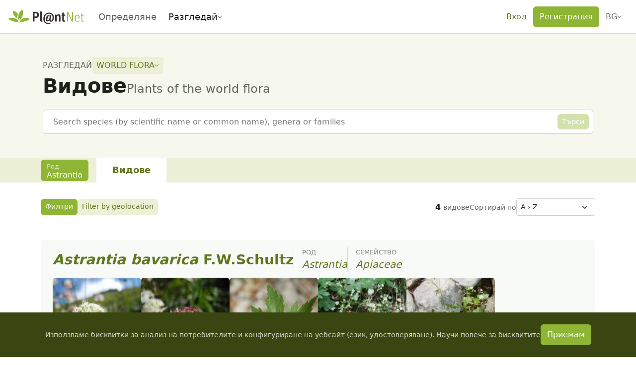

--- FILE ---
content_type: text/css; charset=utf-8
request_url: https://identify.plantnet.org/_nuxt/PnAlert.Dxclon90.css
body_size: 730
content:
.layout-box{background-color:var(--component);border-radius:6px;color:var(--text);padding:var(--box-padding)}.layout-box[data-no-radius=true]{border-radius:0}.layout-box[data-variant=primary]{background-color:var(--brand-component);color:var(--brand-text)}.layout-box[data-variant=light]{background-color:var(--background-subtle)}.layout-box[data-variant=success]{background-color:var(--brand-solid);color:#fff}.layout-box[data-variant=warning]{background-color:var(--warning-solid);color:var(--warning-text)}.layout-box[data-variant=danger]{background-color:var(--danger-solid);color:#fff}.layout-box[data-variant=overlay]{background-color:#000000bf;color:#fff}.pn-alert{font-size:.9rem}.pn-alert .btn-close{position:absolute;top:var(--s-2)}[dir=ltr] .pn-alert .btn-close{right:var(--s-2)}[dir=rtl] .pn-alert .btn-close{left:var(--s-2)}


--- FILE ---
content_type: text/css; charset=utf-8
request_url: https://identify.plantnet.org/_nuxt/PageHeader.CLp0i-T5.css
body_size: 197
content:
.page-header-breadcrumbs{background-color:var(--brand-component);border-radius:6px;color:var(--brand-text-subtle);padding:var(--s-2) var(--s-1);width:-moz-fit-content;width:fit-content}.page-header-breadcrumbs a{text-decoration:underline;text-decoration-color:var(--brand-component-active);text-decoration-thickness:2px;text-underline-offset:.25em}.page-header-breadcrumbs a:hover{text-decoration-color:var(--brand-border)}.page-header-breadcrumbs-arrow{opacity:.5;padding:0 var(--s-2)}.page-header-title{color:var(--text);font-size:2.5rem;font-weight:700;line-height:1.2;margin:0}[data-variant=inverse] .page-header-title{color:#fff}.page-header-title .btn.btn-ghost-primary{--bs-btn-hover-bg:var(--brand-component-hover)}.page-header-subtitle{color:var(--text-subtle);display:block;font-size:1rem;font-weight:500;text-transform:uppercase}[data-variant=inverse] .page-header-subtitle{color:#fff}.page-header-description{color:var(--text-subtle);font-size:1.5rem;font-weight:400}[data-variant=inverse] .page-header-description{color:#fff}


--- FILE ---
content_type: text/javascript; charset=utf-8
request_url: https://identify.plantnet.org/_nuxt/DsETnwsT.js
body_size: 251
content:
import{aP as c,be as _}from"./DsqRl7B5.js";var n,E;function q(){if(E)return n;E=1;var a=c();function s(u,t){return function(r,h){if(r==null)return r;if(!a(r))return u(r,h);for(var b=r.length,e=t?b:-1,f=Object(r);(t?e--:++e<b)&&h(f[e],e,f)!==!1;);return r}}return n=s,n}var i,v;function d(){if(v)return i;v=1;var a=_(),s=q(),u=s(a);return i=u,i}export{d as r};


--- FILE ---
content_type: text/javascript; charset=utf-8
request_url: https://identify.plantnet.org/_nuxt/DQg6g1hs.js
body_size: 14652
content:
import{aq as Mr,A as Te,C as tr,ai as Lr,B as st,au as Rr,ar as He,al as Br,as as kr,L as $r,U as le,aZ as Lt,e as Ot,a_ as jr,a$ as Rt,c as Ir,o as Bt,b as kt,q as $t,d as Hr,F as Vr,k as Ur,t as Nr}from"./DsqRl7B5.js";/*!
  * vue-tippy v6.7.1
  * (c) 2025 
  * @license MIT
  */var N="top",Y="bottom",q="right",F="left",xt="auto",Xe=[N,Y,q,F],Ae="start",Ne="end",Fr="clippingParents",rr="viewport",Ie="popper",Wr="reference",jt=Xe.reduce(function(e,t){return e.concat([t+"-"+Ae,t+"-"+Ne])},[]),nr=[].concat(Xe,[xt]).reduce(function(e,t){return e.concat([t,t+"-"+Ae,t+"-"+Ne])},[]),Xr="beforeRead",Yr="read",qr="afterRead",zr="beforeMain",_r="main",Gr="afterMain",Kr="beforeWrite",Jr="write",Zr="afterWrite",Qr=[Xr,Yr,qr,zr,_r,Gr,Kr,Jr,Zr];function re(e){return e?(e.nodeName||"").toLowerCase():null}function K(e){if(e==null)return window;if(e.toString()!=="[object Window]"){var t=e.ownerDocument;return t&&t.defaultView||window}return e}function Pe(e){var t=K(e).Element;return e instanceof t||e instanceof Element}function X(e){var t=K(e).HTMLElement;return e instanceof t||e instanceof HTMLElement}function ir(e){if(typeof ShadowRoot>"u")return!1;var t=K(e).ShadowRoot;return e instanceof t||e instanceof ShadowRoot}function en(e){var t=e.state;Object.keys(t.elements).forEach(function(r){var n=t.styles[r]||{},i=t.attributes[r]||{},s=t.elements[r];!X(s)||!re(s)||(Object.assign(s.style,n),Object.keys(i).forEach(function(a){var f=i[a];f===!1?s.removeAttribute(a):s.setAttribute(a,f===!0?"":f)}))})}function tn(e){var t=e.state,r={popper:{position:t.options.strategy,left:"0",top:"0",margin:"0"},arrow:{position:"absolute"},reference:{}};return Object.assign(t.elements.popper.style,r.popper),t.styles=r,t.elements.arrow&&Object.assign(t.elements.arrow.style,r.arrow),function(){Object.keys(t.elements).forEach(function(n){var i=t.elements[n],s=t.attributes[n]||{},a=Object.keys(t.styles.hasOwnProperty(n)?t.styles[n]:r[n]),f=a.reduce(function(l,d){return l[d]="",l},{});!X(i)||!re(i)||(Object.assign(i.style,f),Object.keys(s).forEach(function(l){i.removeAttribute(l)}))})}}var or={name:"applyStyles",enabled:!0,phase:"write",fn:en,effect:tn,requires:["computeStyles"]};function te(e){return e.split("-")[0]}var he=Math.max,ut=Math.min,De=Math.round;function Se(e,t){t===void 0&&(t=!1);var r=e.getBoundingClientRect(),n=1,i=1;if(X(e)&&t){var s=e.offsetHeight,a=e.offsetWidth;a>0&&(n=De(r.width)/a||1),s>0&&(i=De(r.height)/s||1)}return{width:r.width/n,height:r.height/i,top:r.top/i,right:r.right/n,bottom:r.bottom/i,left:r.left/n,x:r.left/n,y:r.top/i}}function Ct(e){var t=Se(e),r=e.offsetWidth,n=e.offsetHeight;return Math.abs(t.width-r)<=1&&(r=t.width),Math.abs(t.height-n)<=1&&(n=t.height),{x:e.offsetLeft,y:e.offsetTop,width:r,height:n}}function ar(e,t){var r=t.getRootNode&&t.getRootNode();if(e.contains(t))return!0;if(r&&ir(r)){var n=t;do{if(n&&e.isSameNode(n))return!0;n=n.parentNode||n.host}while(n)}return!1}function ne(e){return K(e).getComputedStyle(e)}function rn(e){return["table","td","th"].indexOf(re(e))>=0}function pe(e){return((Pe(e)?e.ownerDocument:e.document)||window.document).documentElement}function lt(e){return re(e)==="html"?e:e.assignedSlot||e.parentNode||(ir(e)?e.host:null)||pe(e)}function It(e){return!X(e)||ne(e).position==="fixed"?null:e.offsetParent}function nn(e){var t=navigator.userAgent.toLowerCase().indexOf("firefox")!==-1,r=navigator.userAgent.indexOf("Trident")!==-1;if(r&&X(e)){var n=ne(e);if(n.position==="fixed")return null}for(var i=lt(e);X(i)&&["html","body"].indexOf(re(i))<0;){var s=ne(i);if(s.transform!=="none"||s.perspective!=="none"||s.contain==="paint"||["transform","perspective"].indexOf(s.willChange)!==-1||t&&s.willChange==="filter"||t&&s.filter&&s.filter!=="none")return i;i=i.parentNode}return null}function Ye(e){for(var t=K(e),r=It(e);r&&rn(r)&&ne(r).position==="static";)r=It(r);return r&&(re(r)==="html"||re(r)==="body"&&ne(r).position==="static")?t:r||nn(e)||t}function Tt(e){return["top","bottom"].indexOf(e)>=0?"x":"y"}function Ve(e,t,r){return he(e,ut(t,r))}function on(e,t,r){var n=Ve(e,t,r);return n>r?r:n}function sr(){return{top:0,right:0,bottom:0,left:0}}function ur(e){return Object.assign({},sr(),e)}function fr(e,t){return t.reduce(function(r,n){return r[n]=e,r},{})}var an=function(t,r){return t=typeof t=="function"?t(Object.assign({},r.rects,{placement:r.placement})):t,ur(typeof t!="number"?t:fr(t,Xe))};function sn(e){var t,r=e.state,n=e.name,i=e.options,s=r.elements.arrow,a=r.modifiersData.popperOffsets,f=te(r.placement),l=Tt(f),d=[F,q].indexOf(f)>=0,p=d?"height":"width";if(!(!s||!a)){var C=an(i.padding,r),A=Ct(s),b=l==="y"?N:F,v=l==="y"?Y:q,y=r.rects.reference[p]+r.rects.reference[l]-a[l]-r.rects.popper[p],x=a[l]-r.rects.reference[l],w=Ye(s),T=w?l==="y"?w.clientHeight||0:w.clientWidth||0:0,D=y/2-x/2,o=C[b],P=T-A[p]-C[v],m=T/2-A[p]/2+D,c=Ve(o,m,P),g=l;r.modifiersData[n]=(t={},t[g]=c,t.centerOffset=c-m,t)}}function un(e){var t=e.state,r=e.options,n=r.element,i=n===void 0?"[data-popper-arrow]":n;i!=null&&(typeof i=="string"&&(i=t.elements.popper.querySelector(i),!i)||ar(t.elements.popper,i)&&(t.elements.arrow=i))}var fn={name:"arrow",enabled:!0,phase:"main",fn:sn,effect:un,requires:["popperOffsets"],requiresIfExists:["preventOverflow"]};function Me(e){return e.split("-")[1]}var ln={top:"auto",right:"auto",bottom:"auto",left:"auto"};function pn(e){var t=e.x,r=e.y,n=window,i=n.devicePixelRatio||1;return{x:De(t*i)/i||0,y:De(r*i)/i||0}}function Ht(e){var t,r=e.popper,n=e.popperRect,i=e.placement,s=e.variation,a=e.offsets,f=e.position,l=e.gpuAcceleration,d=e.adaptive,p=e.roundOffsets,C=e.isFixed,A=p===!0?pn(a):typeof p=="function"?p(a):a,b=A.x,v=b===void 0?0:b,y=A.y,x=y===void 0?0:y,w=a.hasOwnProperty("x"),T=a.hasOwnProperty("y"),D=F,o=N,P=window;if(d){var m=Ye(r),c="clientHeight",g="clientWidth";if(m===K(r)&&(m=pe(r),ne(m).position!=="static"&&f==="absolute"&&(c="scrollHeight",g="scrollWidth")),m=m,i===N||(i===F||i===q)&&s===Ne){o=Y;var L=C&&P.visualViewport?P.visualViewport.height:m[c];x-=L-n.height,x*=l?1:-1}if(i===F||(i===N||i===Y)&&s===Ne){D=q;var B=C&&P.visualViewport?P.visualViewport.width:m[g];v-=B-n.width,v*=l?1:-1}}var k=Object.assign({position:f},d&&ln);if(l){var R;return Object.assign({},k,(R={},R[o]=T?"0":"",R[D]=w?"0":"",R.transform=(P.devicePixelRatio||1)<=1?"translate("+v+"px, "+x+"px)":"translate3d("+v+"px, "+x+"px, 0)",R))}return Object.assign({},k,(t={},t[o]=T?x+"px":"",t[D]=w?v+"px":"",t.transform="",t))}function cn(e){var t=e.state,r=e.options,n=r.gpuAcceleration,i=n===void 0?!0:n,s=r.adaptive,a=s===void 0?!0:s,f=r.roundOffsets,l=f===void 0?!0:f,d={placement:te(t.placement),variation:Me(t.placement),popper:t.elements.popper,popperRect:t.rects.popper,gpuAcceleration:i,isFixed:t.options.strategy==="fixed"};t.modifiersData.popperOffsets!=null&&(t.styles.popper=Object.assign({},t.styles.popper,Ht(Object.assign({},d,{offsets:t.modifiersData.popperOffsets,position:t.options.strategy,adaptive:a,roundOffsets:l})))),t.modifiersData.arrow!=null&&(t.styles.arrow=Object.assign({},t.styles.arrow,Ht(Object.assign({},d,{offsets:t.modifiersData.arrow,position:"absolute",adaptive:!1,roundOffsets:l})))),t.attributes.popper=Object.assign({},t.attributes.popper,{"data-popper-placement":t.placement})}var dn={name:"computeStyles",enabled:!0,phase:"beforeWrite",fn:cn,data:{}},nt={passive:!0};function vn(e){var t=e.state,r=e.instance,n=e.options,i=n.scroll,s=i===void 0?!0:i,a=n.resize,f=a===void 0?!0:a,l=K(t.elements.popper),d=[].concat(t.scrollParents.reference,t.scrollParents.popper);return s&&d.forEach(function(p){p.addEventListener("scroll",r.update,nt)}),f&&l.addEventListener("resize",r.update,nt),function(){s&&d.forEach(function(p){p.removeEventListener("scroll",r.update,nt)}),f&&l.removeEventListener("resize",r.update,nt)}}var mn={name:"eventListeners",enabled:!0,phase:"write",fn:function(){},effect:vn,data:{}},gn={left:"right",right:"left",bottom:"top",top:"bottom"};function at(e){return e.replace(/left|right|bottom|top/g,function(t){return gn[t]})}var hn={start:"end",end:"start"};function Vt(e){return e.replace(/start|end/g,function(t){return hn[t]})}function Et(e){var t=K(e),r=t.pageXOffset,n=t.pageYOffset;return{scrollLeft:r,scrollTop:n}}function At(e){return Se(pe(e)).left+Et(e).scrollLeft}function yn(e){var t=K(e),r=pe(e),n=t.visualViewport,i=r.clientWidth,s=r.clientHeight,a=0,f=0;return n&&(i=n.width,s=n.height,/^((?!chrome|android).)*safari/i.test(navigator.userAgent)||(a=n.offsetLeft,f=n.offsetTop)),{width:i,height:s,x:a+At(e),y:f}}function bn(e){var t,r=pe(e),n=Et(e),i=(t=e.ownerDocument)==null?void 0:t.body,s=he(r.scrollWidth,r.clientWidth,i?i.scrollWidth:0,i?i.clientWidth:0),a=he(r.scrollHeight,r.clientHeight,i?i.scrollHeight:0,i?i.clientHeight:0),f=-n.scrollLeft+At(e),l=-n.scrollTop;return ne(i||r).direction==="rtl"&&(f+=he(r.clientWidth,i?i.clientWidth:0)-s),{width:s,height:a,x:f,y:l}}function Pt(e){var t=ne(e),r=t.overflow,n=t.overflowX,i=t.overflowY;return/auto|scroll|overlay|hidden/.test(r+i+n)}function lr(e){return["html","body","#document"].indexOf(re(e))>=0?e.ownerDocument.body:X(e)&&Pt(e)?e:lr(lt(e))}function Ue(e,t){var r;t===void 0&&(t=[]);var n=lr(e),i=n===((r=e.ownerDocument)==null?void 0:r.body),s=K(n),a=i?[s].concat(s.visualViewport||[],Pt(n)?n:[]):n,f=t.concat(a);return i?f:f.concat(Ue(lt(a)))}function yt(e){return Object.assign({},e,{left:e.x,top:e.y,right:e.x+e.width,bottom:e.y+e.height})}function wn(e){var t=Se(e);return t.top=t.top+e.clientTop,t.left=t.left+e.clientLeft,t.bottom=t.top+e.clientHeight,t.right=t.left+e.clientWidth,t.width=e.clientWidth,t.height=e.clientHeight,t.x=t.left,t.y=t.top,t}function Ut(e,t){return t===rr?yt(yn(e)):Pe(t)?wn(t):yt(bn(pe(e)))}function On(e){var t=Ue(lt(e)),r=["absolute","fixed"].indexOf(ne(e).position)>=0,n=r&&X(e)?Ye(e):e;return Pe(n)?t.filter(function(i){return Pe(i)&&ar(i,n)&&re(i)!=="body"&&(r?ne(i).position!=="static":!0)}):[]}function xn(e,t,r){var n=t==="clippingParents"?On(e):[].concat(t),i=[].concat(n,[r]),s=i[0],a=i.reduce(function(f,l){var d=Ut(e,l);return f.top=he(d.top,f.top),f.right=ut(d.right,f.right),f.bottom=ut(d.bottom,f.bottom),f.left=he(d.left,f.left),f},Ut(e,s));return a.width=a.right-a.left,a.height=a.bottom-a.top,a.x=a.left,a.y=a.top,a}function pr(e){var t=e.reference,r=e.element,n=e.placement,i=n?te(n):null,s=n?Me(n):null,a=t.x+t.width/2-r.width/2,f=t.y+t.height/2-r.height/2,l;switch(i){case N:l={x:a,y:t.y-r.height};break;case Y:l={x:a,y:t.y+t.height};break;case q:l={x:t.x+t.width,y:f};break;case F:l={x:t.x-r.width,y:f};break;default:l={x:t.x,y:t.y}}var d=i?Tt(i):null;if(d!=null){var p=d==="y"?"height":"width";switch(s){case Ae:l[d]=l[d]-(t[p]/2-r[p]/2);break;case Ne:l[d]=l[d]+(t[p]/2-r[p]/2);break}}return l}function Fe(e,t){t===void 0&&(t={});var r=t,n=r.placement,i=n===void 0?e.placement:n,s=r.boundary,a=s===void 0?Fr:s,f=r.rootBoundary,l=f===void 0?rr:f,d=r.elementContext,p=d===void 0?Ie:d,C=r.altBoundary,A=C===void 0?!1:C,b=r.padding,v=b===void 0?0:b,y=ur(typeof v!="number"?v:fr(v,Xe)),x=p===Ie?Wr:Ie,w=e.rects.popper,T=e.elements[A?x:p],D=xn(Pe(T)?T:T.contextElement||pe(e.elements.popper),a,l),o=Se(e.elements.reference),P=pr({reference:o,element:w,placement:i}),m=yt(Object.assign({},w,P)),c=p===Ie?m:o,g={top:D.top-c.top+y.top,bottom:c.bottom-D.bottom+y.bottom,left:D.left-c.left+y.left,right:c.right-D.right+y.right},L=e.modifiersData.offset;if(p===Ie&&L){var B=L[i];Object.keys(g).forEach(function(k){var R=[q,Y].indexOf(k)>=0?1:-1,$=[N,Y].indexOf(k)>=0?"y":"x";g[k]+=B[$]*R})}return g}function Cn(e,t){t===void 0&&(t={});var r=t,n=r.placement,i=r.boundary,s=r.rootBoundary,a=r.padding,f=r.flipVariations,l=r.allowedAutoPlacements,d=l===void 0?nr:l,p=Me(n),C=p?f?jt:jt.filter(function(v){return Me(v)===p}):Xe,A=C.filter(function(v){return d.indexOf(v)>=0});A.length===0&&(A=C);var b=A.reduce(function(v,y){return v[y]=Fe(e,{placement:y,boundary:i,rootBoundary:s,padding:a})[te(y)],v},{});return Object.keys(b).sort(function(v,y){return b[v]-b[y]})}function Tn(e){if(te(e)===xt)return[];var t=at(e);return[Vt(e),t,Vt(t)]}function En(e){var t=e.state,r=e.options,n=e.name;if(!t.modifiersData[n]._skip){for(var i=r.mainAxis,s=i===void 0?!0:i,a=r.altAxis,f=a===void 0?!0:a,l=r.fallbackPlacements,d=r.padding,p=r.boundary,C=r.rootBoundary,A=r.altBoundary,b=r.flipVariations,v=b===void 0?!0:b,y=r.allowedAutoPlacements,x=t.options.placement,w=te(x),T=w===x,D=l||(T||!v?[at(x)]:Tn(x)),o=[x].concat(D).reduce(function(ie,_){return ie.concat(te(_)===xt?Cn(t,{placement:_,boundary:p,rootBoundary:C,padding:d,flipVariations:v,allowedAutoPlacements:y}):_)},[]),P=t.rects.reference,m=t.rects.popper,c=new Map,g=!0,L=o[0],B=0;B<o.length;B++){var k=o[B],R=te(k),$=Me(k)===Ae,U=[N,Y].indexOf(R)>=0,z=U?"width":"height",I=Fe(t,{placement:k,boundary:p,rootBoundary:C,altBoundary:A,padding:d}),H=U?$?q:F:$?Y:N;P[z]>m[z]&&(H=at(H));var j=at(H),J=[];if(s&&J.push(I[R]<=0),f&&J.push(I[H]<=0,I[j]<=0),J.every(function(ie){return ie})){L=k,g=!1;break}c.set(k,J)}if(g)for(var Z=v?3:1,ce=function(_){var oe=o.find(function(ye){var ae=c.get(ye);if(ae)return ae.slice(0,_).every(function(be){return be})});if(oe)return L=oe,"break"},Q=Z;Q>0;Q--){var de=ce(Q);if(de==="break")break}t.placement!==L&&(t.modifiersData[n]._skip=!0,t.placement=L,t.reset=!0)}}var An={name:"flip",enabled:!0,phase:"main",fn:En,requiresIfExists:["offset"],data:{_skip:!1}};function Nt(e,t,r){return r===void 0&&(r={x:0,y:0}),{top:e.top-t.height-r.y,right:e.right-t.width+r.x,bottom:e.bottom-t.height+r.y,left:e.left-t.width-r.x}}function Ft(e){return[N,q,Y,F].some(function(t){return e[t]>=0})}function Pn(e){var t=e.state,r=e.name,n=t.rects.reference,i=t.rects.popper,s=t.modifiersData.preventOverflow,a=Fe(t,{elementContext:"reference"}),f=Fe(t,{altBoundary:!0}),l=Nt(a,n),d=Nt(f,i,s),p=Ft(l),C=Ft(d);t.modifiersData[r]={referenceClippingOffsets:l,popperEscapeOffsets:d,isReferenceHidden:p,hasPopperEscaped:C},t.attributes.popper=Object.assign({},t.attributes.popper,{"data-popper-reference-hidden":p,"data-popper-escaped":C})}var Dn={name:"hide",enabled:!0,phase:"main",requiresIfExists:["preventOverflow"],fn:Pn};function Sn(e,t,r){var n=te(e),i=[F,N].indexOf(n)>=0?-1:1,s=typeof r=="function"?r(Object.assign({},t,{placement:e})):r,a=s[0],f=s[1];return a=a||0,f=(f||0)*i,[F,q].indexOf(n)>=0?{x:f,y:a}:{x:a,y:f}}function Mn(e){var t=e.state,r=e.options,n=e.name,i=r.offset,s=i===void 0?[0,0]:i,a=nr.reduce(function(p,C){return p[C]=Sn(C,t.rects,s),p},{}),f=a[t.placement],l=f.x,d=f.y;t.modifiersData.popperOffsets!=null&&(t.modifiersData.popperOffsets.x+=l,t.modifiersData.popperOffsets.y+=d),t.modifiersData[n]=a}var Ln={name:"offset",enabled:!0,phase:"main",requires:["popperOffsets"],fn:Mn};function Rn(e){var t=e.state,r=e.name;t.modifiersData[r]=pr({reference:t.rects.reference,element:t.rects.popper,placement:t.placement})}var Bn={name:"popperOffsets",enabled:!0,phase:"read",fn:Rn,data:{}};function kn(e){return e==="x"?"y":"x"}function $n(e){var t=e.state,r=e.options,n=e.name,i=r.mainAxis,s=i===void 0?!0:i,a=r.altAxis,f=a===void 0?!1:a,l=r.boundary,d=r.rootBoundary,p=r.altBoundary,C=r.padding,A=r.tether,b=A===void 0?!0:A,v=r.tetherOffset,y=v===void 0?0:v,x=Fe(t,{boundary:l,rootBoundary:d,padding:C,altBoundary:p}),w=te(t.placement),T=Me(t.placement),D=!T,o=Tt(w),P=kn(o),m=t.modifiersData.popperOffsets,c=t.rects.reference,g=t.rects.popper,L=typeof y=="function"?y(Object.assign({},t.rects,{placement:t.placement})):y,B=typeof L=="number"?{mainAxis:L,altAxis:L}:Object.assign({mainAxis:0,altAxis:0},L),k=t.modifiersData.offset?t.modifiersData.offset[t.placement]:null,R={x:0,y:0};if(m){if(s){var $,U=o==="y"?N:F,z=o==="y"?Y:q,I=o==="y"?"height":"width",H=m[o],j=H+x[U],J=H-x[z],Z=b?-g[I]/2:0,ce=T===Ae?c[I]:g[I],Q=T===Ae?-g[I]:-c[I],de=t.elements.arrow,ie=b&&de?Ct(de):{width:0,height:0},_=t.modifiersData["arrow#persistent"]?t.modifiersData["arrow#persistent"].padding:sr(),oe=_[U],ye=_[z],ae=Ve(0,c[I],ie[I]),be=D?c[I]/2-Z-ae-oe-B.mainAxis:ce-ae-oe-B.mainAxis,ue=D?-c[I]/2+Z+ae+ye+B.mainAxis:Q+ae+ye+B.mainAxis,we=t.elements.arrow&&Ye(t.elements.arrow),qe=we?o==="y"?we.clientTop||0:we.clientLeft||0:0,Re=($=k?.[o])!=null?$:0,ze=H+be-Re-qe,_e=H+ue-Re,Be=Ve(b?ut(j,ze):j,H,b?he(J,_e):J);m[o]=Be,R[o]=Be-H}if(f){var ke,Ge=o==="x"?N:F,Ke=o==="x"?Y:q,se=m[P],fe=P==="y"?"height":"width",$e=se+x[Ge],ve=se-x[Ke],je=[N,F].indexOf(w)!==-1,Je=(ke=k?.[P])!=null?ke:0,Ze=je?$e:se-c[fe]-g[fe]-Je+B.altAxis,Qe=je?se+c[fe]+g[fe]-Je-B.altAxis:ve,et=b&&je?on(Ze,se,Qe):Ve(b?Ze:$e,se,b?Qe:ve);m[P]=et,R[P]=et-se}t.modifiersData[n]=R}}var jn={name:"preventOverflow",enabled:!0,phase:"main",fn:$n,requiresIfExists:["offset"]};function In(e){return{scrollLeft:e.scrollLeft,scrollTop:e.scrollTop}}function Hn(e){return e===K(e)||!X(e)?Et(e):In(e)}function Vn(e){var t=e.getBoundingClientRect(),r=De(t.width)/e.offsetWidth||1,n=De(t.height)/e.offsetHeight||1;return r!==1||n!==1}function Un(e,t,r){r===void 0&&(r=!1);var n=X(t),i=X(t)&&Vn(t),s=pe(t),a=Se(e,i),f={scrollLeft:0,scrollTop:0},l={x:0,y:0};return(n||!n&&!r)&&((re(t)!=="body"||Pt(s))&&(f=Hn(t)),X(t)?(l=Se(t,!0),l.x+=t.clientLeft,l.y+=t.clientTop):s&&(l.x=At(s))),{x:a.left+f.scrollLeft-l.x,y:a.top+f.scrollTop-l.y,width:a.width,height:a.height}}function Nn(e){var t=new Map,r=new Set,n=[];e.forEach(function(s){t.set(s.name,s)});function i(s){r.add(s.name);var a=[].concat(s.requires||[],s.requiresIfExists||[]);a.forEach(function(f){if(!r.has(f)){var l=t.get(f);l&&i(l)}}),n.push(s)}return e.forEach(function(s){r.has(s.name)||i(s)}),n}function Fn(e){var t=Nn(e);return Qr.reduce(function(r,n){return r.concat(t.filter(function(i){return i.phase===n}))},[])}function Wn(e){var t;return function(){return t||(t=new Promise(function(r){Promise.resolve().then(function(){t=void 0,r(e())})})),t}}function Xn(e){var t=e.reduce(function(r,n){var i=r[n.name];return r[n.name]=i?Object.assign({},i,n,{options:Object.assign({},i.options,n.options),data:Object.assign({},i.data,n.data)}):n,r},{});return Object.keys(t).map(function(r){return t[r]})}var Wt={placement:"bottom",modifiers:[],strategy:"absolute"};function Xt(){for(var e=arguments.length,t=new Array(e),r=0;r<e;r++)t[r]=arguments[r];return!t.some(function(n){return!(n&&typeof n.getBoundingClientRect=="function")})}function Yn(e){e===void 0&&(e={});var t=e,r=t.defaultModifiers,n=r===void 0?[]:r,i=t.defaultOptions,s=i===void 0?Wt:i;return function(f,l,d){d===void 0&&(d=s);var p={placement:"bottom",orderedModifiers:[],options:Object.assign({},Wt,s),modifiersData:{},elements:{reference:f,popper:l},attributes:{},styles:{}},C=[],A=!1,b={state:p,setOptions:function(w){var T=typeof w=="function"?w(p.options):w;y(),p.options=Object.assign({},s,p.options,T),p.scrollParents={reference:Pe(f)?Ue(f):f.contextElement?Ue(f.contextElement):[],popper:Ue(l)};var D=Fn(Xn([].concat(n,p.options.modifiers)));return p.orderedModifiers=D.filter(function(o){return o.enabled}),v(),b.update()},forceUpdate:function(){if(!A){var w=p.elements,T=w.reference,D=w.popper;if(Xt(T,D)){p.rects={reference:Un(T,Ye(D),p.options.strategy==="fixed"),popper:Ct(D)},p.reset=!1,p.placement=p.options.placement,p.orderedModifiers.forEach(function(B){return p.modifiersData[B.name]=Object.assign({},B.data)});for(var o=0;o<p.orderedModifiers.length;o++){if(p.reset===!0){p.reset=!1,o=-1;continue}var P=p.orderedModifiers[o],m=P.fn,c=P.options,g=c===void 0?{}:c,L=P.name;typeof m=="function"&&(p=m({state:p,options:g,name:L,instance:b})||p)}}}},update:Wn(function(){return new Promise(function(x){b.forceUpdate(),x(p)})}),destroy:function(){y(),A=!0}};if(!Xt(f,l))return b;b.setOptions(d).then(function(x){!A&&d.onFirstUpdate&&d.onFirstUpdate(x)});function v(){p.orderedModifiers.forEach(function(x){var w=x.name,T=x.options,D=T===void 0?{}:T,o=x.effect;if(typeof o=="function"){var P=o({state:p,name:w,instance:b,options:D}),m=function(){};C.push(P||m)}})}function y(){C.forEach(function(x){return x()}),C=[]}return b}}var qn=[mn,Bn,dn,or,Ln,An,jn,fn,Dn],zn=Yn({defaultModifiers:qn}),_n="tippy-box",cr="tippy-content",dr="tippy-backdrop",vr="tippy-arrow",mr="tippy-svg-arrow",ge={passive:!0,capture:!0},gr=function(){return document.body};function vt(e,t,r){if(Array.isArray(e)){var n=e[t];return n??(Array.isArray(r)?r[t]:r)}return e}function Dt(e,t){var r={}.toString.call(e);return r.indexOf("[object")===0&&r.indexOf(t+"]")>-1}function hr(e,t){return typeof e=="function"?e.apply(void 0,t):e}function Yt(e,t){if(t===0)return e;var r;return function(n){clearTimeout(r),r=setTimeout(function(){e(n)},t)}}function Gn(e){return e.split(/\s+/).filter(Boolean)}function Ce(e){return[].concat(e)}function qt(e,t){e.indexOf(t)===-1&&e.push(t)}function Kn(e){return e.filter(function(t,r){return e.indexOf(t)===r})}function yr(e){return e.split("-")[0]}function Le(e){return[].slice.call(e)}function zt(e){return Object.keys(e).reduce(function(t,r){return e[r]!==void 0&&(t[r]=e[r]),t},{})}function Ee(){return document.createElement("div")}function pt(e){return["Element","Fragment"].some(function(t){return Dt(e,t)})}function Jn(e){return Dt(e,"NodeList")}function St(e){return Dt(e,"MouseEvent")}function Zn(e){return!!(e&&e._tippy&&e._tippy.reference===e)}function Qn(e){return pt(e)?[e]:Jn(e)?Le(e):Array.isArray(e)?e:Le(document.querySelectorAll(e))}function mt(e,t){e.forEach(function(r){r&&(r.style.transitionDuration=t+"ms")})}function We(e,t){e.forEach(function(r){r&&r.setAttribute("data-state",t)})}function br(e){var t,r=Ce(e),n=r[0];return n!=null&&(t=n.ownerDocument)!=null&&t.body?n.ownerDocument:document}function ei(e,t){var r=t.clientX,n=t.clientY;return e.every(function(i){var s=i.popperRect,a=i.popperState,f=i.props,l=f.interactiveBorder,d=yr(a.placement),p=a.modifiersData.offset;if(!p)return!0;var C=d==="bottom"?p.top.y:0,A=d==="top"?p.bottom.y:0,b=d==="right"?p.left.x:0,v=d==="left"?p.right.x:0,y=s.top-n+C>l,x=n-s.bottom-A>l,w=s.left-r+b>l,T=r-s.right-v>l;return y||x||w||T})}function gt(e,t,r){var n=t+"EventListener";["transitionend","webkitTransitionEnd"].forEach(function(i){e[n](i,r)})}function _t(e,t){for(var r=t;r;){var n;if(e.contains(r))return!0;r=r.getRootNode==null||(n=r.getRootNode())==null?void 0:n.host}return!1}var ee={isTouch:!1},Gt=0;function ti(){ee.isTouch||(ee.isTouch=!0,window.performance&&document.addEventListener("mousemove",wr))}function wr(){var e=performance.now();e-Gt<20&&(ee.isTouch=!1,document.removeEventListener("mousemove",wr)),Gt=e}function ri(){var e=document.activeElement;if(Zn(e)){var t=e._tippy;e.blur&&!t.state.isVisible&&e.blur()}}function ni(){document.addEventListener("touchstart",ti,ge),window.addEventListener("blur",ri)}var ii=typeof window<"u"&&typeof document<"u",oi=ii?!!window.msCrypto:!1,ai={animateFill:!1,followCursor:!1,inlinePositioning:!1,sticky:!1},si={allowHTML:!1,animation:"fade",arrow:!0,content:"",inertia:!1,maxWidth:350,role:"tooltip",theme:"",zIndex:9999},G=Object.assign({appendTo:gr,aria:{content:"auto",expanded:"auto"},delay:0,duration:[300,250],getReferenceClientRect:null,hideOnClick:!0,ignoreAttributes:!1,interactive:!1,interactiveBorder:2,interactiveDebounce:0,moveTransition:"",offset:[0,10],onAfterUpdate:function(){},onBeforeUpdate:function(){},onCreate:function(){},onDestroy:function(){},onHidden:function(){},onHide:function(){},onMount:function(){},onShow:function(){},onShown:function(){},onTrigger:function(){},onUntrigger:function(){},onClickOutside:function(){},placement:"top",plugins:[],popperOptions:{},render:null,showOnCreate:!1,touch:!0,trigger:"mouseenter focus",triggerTarget:null},ai,si),ui=Object.keys(G),fi=function(t){var r=Object.keys(t);r.forEach(function(n){G[n]=t[n]})};function Or(e){var t=e.plugins||[],r=t.reduce(function(n,i){var s=i.name,a=i.defaultValue;if(s){var f;n[s]=e[s]!==void 0?e[s]:(f=G[s])!=null?f:a}return n},{});return Object.assign({},e,r)}function li(e,t){var r=t?Object.keys(Or(Object.assign({},G,{plugins:t}))):ui,n=r.reduce(function(i,s){var a=(e.getAttribute("data-tippy-"+s)||"").trim();if(!a)return i;if(s==="content")i[s]=a;else try{i[s]=JSON.parse(a)}catch{i[s]=a}return i},{});return n}function Kt(e,t){var r=Object.assign({},t,{content:hr(t.content,[e])},t.ignoreAttributes?{}:li(e,t.plugins));return r.aria=Object.assign({},G.aria,r.aria),r.aria={expanded:r.aria.expanded==="auto"?t.interactive:r.aria.expanded,content:r.aria.content==="auto"?t.interactive?null:"describedby":r.aria.content},r}var pi=function(){return"innerHTML"};function bt(e,t){e[pi()]=t}function Jt(e){var t=Ee();return e===!0?t.className=vr:(t.className=mr,pt(e)?t.appendChild(e):bt(t,e)),t}function Zt(e,t){pt(t.content)?(bt(e,""),e.appendChild(t.content)):typeof t.content!="function"&&(t.allowHTML?bt(e,t.content):e.textContent=t.content)}function ft(e){var t=e.firstElementChild,r=Le(t.children);return{box:t,content:r.find(function(n){return n.classList.contains(cr)}),arrow:r.find(function(n){return n.classList.contains(vr)||n.classList.contains(mr)}),backdrop:r.find(function(n){return n.classList.contains(dr)})}}function xr(e){var t=Ee(),r=Ee();r.className=_n,r.setAttribute("data-state","hidden"),r.setAttribute("tabindex","-1");var n=Ee();n.className=cr,n.setAttribute("data-state","hidden"),Zt(n,e.props),t.appendChild(r),r.appendChild(n),i(e.props,e.props);function i(s,a){var f=ft(t),l=f.box,d=f.content,p=f.arrow;a.theme?l.setAttribute("data-theme",a.theme):l.removeAttribute("data-theme"),typeof a.animation=="string"?l.setAttribute("data-animation",a.animation):l.removeAttribute("data-animation"),a.inertia?l.setAttribute("data-inertia",""):l.removeAttribute("data-inertia"),l.style.maxWidth=typeof a.maxWidth=="number"?a.maxWidth+"px":a.maxWidth,a.role?l.setAttribute("role",a.role):l.removeAttribute("role"),(s.content!==a.content||s.allowHTML!==a.allowHTML)&&Zt(d,e.props),a.arrow?p?s.arrow!==a.arrow&&(l.removeChild(p),l.appendChild(Jt(a.arrow))):l.appendChild(Jt(a.arrow)):p&&l.removeChild(p)}return{popper:t,onUpdate:i}}xr.$$tippy=!0;var ci=1,it=[],ht=[];function di(e,t){var r=Kt(e,Object.assign({},G,Or(zt(t)))),n,i,s,a=!1,f=!1,l=!1,d=!1,p,C,A,b=[],v=Yt(ze,r.interactiveDebounce),y,x=ci++,w=null,T=Kn(r.plugins),D={isEnabled:!0,isVisible:!1,isDestroyed:!1,isMounted:!1,isShown:!1},o={id:x,reference:e,popper:Ee(),popperInstance:w,props:r,state:D,plugins:T,clearDelayTimeouts:Ze,setProps:Qe,setContent:et,show:Tr,hide:Er,hideWithInteractivity:Ar,enable:je,disable:Je,unmount:Pr,destroy:Dr};if(!r.render)return o;var P=r.render(o),m=P.popper,c=P.onUpdate;m.setAttribute("data-tippy-root",""),m.id="tippy-"+o.id,o.popper=m,e._tippy=o,m._tippy=o;var g=T.map(function(u){return u.fn(o)}),L=e.hasAttribute("aria-expanded");return we(),Z(),H(),j("onCreate",[o]),r.showOnCreate&&$e(),m.addEventListener("mouseenter",function(){o.props.interactive&&o.state.isVisible&&o.clearDelayTimeouts()}),m.addEventListener("mouseleave",function(){o.props.interactive&&o.props.trigger.indexOf("mouseenter")>=0&&U().addEventListener("mousemove",v)}),o;function B(){var u=o.props.touch;return Array.isArray(u)?u:[u,0]}function k(){return B()[0]==="hold"}function R(){var u;return!!((u=o.props.render)!=null&&u.$$tippy)}function $(){return y||e}function U(){var u=$().parentNode;return u?br(u):document}function z(){return ft(m)}function I(u){return o.state.isMounted&&!o.state.isVisible||ee.isTouch||p&&p.type==="focus"?0:vt(o.props.delay,u?0:1,G.delay)}function H(u){u===void 0&&(u=!1),m.style.pointerEvents=o.props.interactive&&!u?"":"none",m.style.zIndex=""+o.props.zIndex}function j(u,h,E){if(E===void 0&&(E=!0),g.forEach(function(S){S[u]&&S[u].apply(S,h)}),E){var M;(M=o.props)[u].apply(M,h)}}function J(){var u=o.props.aria;if(u.content){var h="aria-"+u.content,E=m.id,M=Ce(o.props.triggerTarget||e);M.forEach(function(S){var V=S.getAttribute(h);if(o.state.isVisible)S.setAttribute(h,V?V+" "+E:E);else{var W=V&&V.replace(E,"").trim();W?S.setAttribute(h,W):S.removeAttribute(h)}})}}function Z(){if(!(L||!o.props.aria.expanded)){var u=Ce(o.props.triggerTarget||e);u.forEach(function(h){o.props.interactive?h.setAttribute("aria-expanded",o.state.isVisible&&h===$()?"true":"false"):h.removeAttribute("aria-expanded")})}}function ce(){U().removeEventListener("mousemove",v),it=it.filter(function(u){return u!==v})}function Q(u){if(!(ee.isTouch&&(l||u.type==="mousedown"))){var h=u.composedPath&&u.composedPath()[0]||u.target;if(!(o.props.interactive&&_t(m,h))){if(Ce(o.props.triggerTarget||e).some(function(E){return _t(E,h)})){if(ee.isTouch||o.state.isVisible&&o.props.trigger.indexOf("click")>=0)return}else j("onClickOutside",[o,u]);o.props.hideOnClick===!0&&(o.clearDelayTimeouts(),o.hide(),f=!0,setTimeout(function(){f=!1}),o.state.isMounted||oe())}}}function de(){l=!0}function ie(){l=!1}function _(){var u=U();u.addEventListener("mousedown",Q,!0),u.addEventListener("touchend",Q,ge),u.addEventListener("touchstart",ie,ge),u.addEventListener("touchmove",de,ge)}function oe(){var u=U();u.removeEventListener("mousedown",Q,!0),u.removeEventListener("touchend",Q,ge),u.removeEventListener("touchstart",ie,ge),u.removeEventListener("touchmove",de,ge)}function ye(u,h){be(u,function(){!o.state.isVisible&&m.parentNode&&m.parentNode.contains(m)&&h()})}function ae(u,h){be(u,h)}function be(u,h){var E=z().box;function M(S){S.target===E&&(gt(E,"remove",M),h())}if(u===0)return h();gt(E,"remove",C),gt(E,"add",M),C=M}function ue(u,h,E){E===void 0&&(E=!1);var M=Ce(o.props.triggerTarget||e);M.forEach(function(S){S.addEventListener(u,h,E),b.push({node:S,eventType:u,handler:h,options:E})})}function we(){k()&&(ue("touchstart",Re,{passive:!0}),ue("touchend",_e,{passive:!0})),Gn(o.props.trigger).forEach(function(u){if(u!=="manual")switch(ue(u,Re),u){case"mouseenter":ue("mouseleave",_e);break;case"focus":ue(oi?"focusout":"blur",Be);break;case"focusin":ue("focusout",Be);break}})}function qe(){b.forEach(function(u){var h=u.node,E=u.eventType,M=u.handler,S=u.options;h.removeEventListener(E,M,S)}),b=[]}function Re(u){var h,E=!1;if(!(!o.state.isEnabled||ke(u)||f)){var M=((h=p)==null?void 0:h.type)==="focus";p=u,y=u.currentTarget,Z(),!o.state.isVisible&&St(u)&&it.forEach(function(S){return S(u)}),u.type==="click"&&(o.props.trigger.indexOf("mouseenter")<0||a)&&o.props.hideOnClick!==!1&&o.state.isVisible?E=!0:$e(u),u.type==="click"&&(a=!E),E&&!M&&ve(u)}}function ze(u){var h=u.target,E=$().contains(h)||m.contains(h);if(!(u.type==="mousemove"&&E)){var M=fe().concat(m).map(function(S){var V,W=S._tippy,Oe=(V=W.popperInstance)==null?void 0:V.state;return Oe?{popperRect:S.getBoundingClientRect(),popperState:Oe,props:r}:null}).filter(Boolean);ei(M,u)&&(ce(),ve(u))}}function _e(u){var h=ke(u)||o.props.trigger.indexOf("click")>=0&&a;if(!h){if(o.props.interactive){o.hideWithInteractivity(u);return}ve(u)}}function Be(u){o.props.trigger.indexOf("focusin")<0&&u.target!==$()||o.props.interactive&&u.relatedTarget&&m.contains(u.relatedTarget)||ve(u)}function ke(u){return ee.isTouch?k()!==u.type.indexOf("touch")>=0:!1}function Ge(){Ke();var u=o.props,h=u.popperOptions,E=u.placement,M=u.offset,S=u.getReferenceClientRect,V=u.moveTransition,W=R()?ft(m).arrow:null,Oe=S?{getBoundingClientRect:S,contextElement:S.contextElement||$()}:e,Mt={name:"$$tippy",enabled:!0,phase:"beforeWrite",requires:["computeStyles"],fn:function(tt){var xe=tt.state;if(R()){var Sr=z(),dt=Sr.box;["placement","reference-hidden","escaped"].forEach(function(rt){rt==="placement"?dt.setAttribute("data-placement",xe.placement):xe.attributes.popper["data-popper-"+rt]?dt.setAttribute("data-"+rt,""):dt.removeAttribute("data-"+rt)}),xe.attributes.popper={}}}},me=[{name:"offset",options:{offset:M}},{name:"preventOverflow",options:{padding:{top:2,bottom:2,left:5,right:5}}},{name:"flip",options:{padding:5}},{name:"computeStyles",options:{adaptive:!V}},Mt];R()&&W&&me.push({name:"arrow",options:{element:W,padding:3}}),me.push.apply(me,h?.modifiers||[]),o.popperInstance=zn(Oe,m,Object.assign({},h,{placement:E,onFirstUpdate:A,modifiers:me}))}function Ke(){o.popperInstance&&(o.popperInstance.destroy(),o.popperInstance=null)}function se(){var u=o.props.appendTo,h,E=$();o.props.interactive&&u===gr||u==="parent"?h=E.parentNode:h=hr(u,[E]),h.contains(m)||h.appendChild(m),o.state.isMounted=!0,Ge()}function fe(){return Le(m.querySelectorAll("[data-tippy-root]"))}function $e(u){o.clearDelayTimeouts(),u&&j("onTrigger",[o,u]),_();var h=I(!0),E=B(),M=E[0],S=E[1];ee.isTouch&&M==="hold"&&S&&(h=S),h?n=setTimeout(function(){o.show()},h):o.show()}function ve(u){if(o.clearDelayTimeouts(),j("onUntrigger",[o,u]),!o.state.isVisible){oe();return}if(!(o.props.trigger.indexOf("mouseenter")>=0&&o.props.trigger.indexOf("click")>=0&&["mouseleave","mousemove"].indexOf(u.type)>=0&&a)){var h=I(!1);h?i=setTimeout(function(){o.state.isVisible&&o.hide()},h):s=requestAnimationFrame(function(){o.hide()})}}function je(){o.state.isEnabled=!0}function Je(){o.hide(),o.state.isEnabled=!1}function Ze(){clearTimeout(n),clearTimeout(i),cancelAnimationFrame(s)}function Qe(u){if(!o.state.isDestroyed){j("onBeforeUpdate",[o,u]),qe();var h=o.props,E=Kt(e,Object.assign({},h,zt(u),{ignoreAttributes:!0}));o.props=E,we(),h.interactiveDebounce!==E.interactiveDebounce&&(ce(),v=Yt(ze,E.interactiveDebounce)),h.triggerTarget&&!E.triggerTarget?Ce(h.triggerTarget).forEach(function(M){M.removeAttribute("aria-expanded")}):E.triggerTarget&&e.removeAttribute("aria-expanded"),Z(),H(),c&&c(h,E),o.popperInstance&&(Ge(),fe().forEach(function(M){requestAnimationFrame(M._tippy.popperInstance.forceUpdate)})),j("onAfterUpdate",[o,u])}}function et(u){o.setProps({content:u})}function Tr(){var u=o.state.isVisible,h=o.state.isDestroyed,E=!o.state.isEnabled,M=ee.isTouch&&!o.props.touch,S=vt(o.props.duration,0,G.duration);if(!(u||h||E||M)&&!$().hasAttribute("disabled")&&(j("onShow",[o],!1),o.props.onShow(o)!==!1)){if(o.state.isVisible=!0,R()&&(m.style.visibility="visible"),H(),_(),o.state.isMounted||(m.style.transition="none"),R()){var V=z(),W=V.box,Oe=V.content;mt([W,Oe],0)}A=function(){var me;if(!(!o.state.isVisible||d)){if(d=!0,m.offsetHeight,m.style.transition=o.props.moveTransition,R()&&o.props.animation){var ct=z(),tt=ct.box,xe=ct.content;mt([tt,xe],S),We([tt,xe],"visible")}J(),Z(),qt(ht,o),(me=o.popperInstance)==null||me.forceUpdate(),j("onMount",[o]),o.props.animation&&R()&&ae(S,function(){o.state.isShown=!0,j("onShown",[o])})}},se()}}function Er(){var u=!o.state.isVisible,h=o.state.isDestroyed,E=!o.state.isEnabled,M=vt(o.props.duration,1,G.duration);if(!(u||h||E)&&(j("onHide",[o],!1),o.props.onHide(o)!==!1)){if(o.state.isVisible=!1,o.state.isShown=!1,d=!1,a=!1,R()&&(m.style.visibility="hidden"),ce(),oe(),H(!0),R()){var S=z(),V=S.box,W=S.content;o.props.animation&&(mt([V,W],M),We([V,W],"hidden"))}J(),Z(),o.props.animation?R()&&ye(M,o.unmount):o.unmount()}}function Ar(u){U().addEventListener("mousemove",v),qt(it,v),v(u)}function Pr(){o.state.isVisible&&o.hide(),o.state.isMounted&&(Ke(),fe().forEach(function(u){u._tippy.unmount()}),m.parentNode&&m.parentNode.removeChild(m),ht=ht.filter(function(u){return u!==o}),o.state.isMounted=!1,j("onHidden",[o]))}function Dr(){o.state.isDestroyed||(o.clearDelayTimeouts(),o.unmount(),qe(),delete e._tippy,o.state.isDestroyed=!0,j("onDestroy",[o]))}}function O(e,t){t===void 0&&(t={});var r=G.plugins.concat(t.plugins||[]);ni();var n=Object.assign({},t,{plugins:r}),i=Qn(e),s=i.reduce(function(a,f){var l=f&&di(f,n);return l&&a.push(l),a},[]);return pt(e)?s[0]:s}O.defaultProps=G;O.setDefaultProps=fi;O.currentInput=ee;Object.assign({},or,{effect:function(t){var r=t.state,n={popper:{position:r.options.strategy,left:"0",top:"0",margin:"0"},arrow:{position:"absolute"},reference:{}};Object.assign(r.elements.popper.style,n.popper),r.styles=n,r.elements.arrow&&Object.assign(r.elements.arrow.style,n.arrow)}});var vi={name:"animateFill",defaultValue:!1,fn:function(t){var r;if(!((r=t.props.render)!=null&&r.$$tippy))return{};var n=ft(t.popper),i=n.box,s=n.content,a=t.props.animateFill?mi():null;return{onCreate:function(){a&&(i.insertBefore(a,i.firstElementChild),i.setAttribute("data-animatefill",""),i.style.overflow="hidden",t.setProps({arrow:!1,animation:"shift-away"}))},onMount:function(){if(a){var l=i.style.transitionDuration,d=Number(l.replace("ms",""));s.style.transitionDelay=Math.round(d/10)+"ms",a.style.transitionDuration=l,We([a],"visible")}},onShow:function(){a&&(a.style.transitionDuration="0ms")},onHide:function(){a&&We([a],"hidden")}}}};function mi(){var e=Ee();return e.className=dr,We([e],"hidden"),e}var wt={clientX:0,clientY:0},ot=[];function Cr(e){var t=e.clientX,r=e.clientY;wt={clientX:t,clientY:r}}function gi(e){e.addEventListener("mousemove",Cr)}function hi(e){e.removeEventListener("mousemove",Cr)}var yi={name:"followCursor",defaultValue:!1,fn:function(t){var r=t.reference,n=br(t.props.triggerTarget||r),i=!1,s=!1,a=!0,f=t.props;function l(){return t.props.followCursor==="initial"&&t.state.isVisible}function d(){n.addEventListener("mousemove",A)}function p(){n.removeEventListener("mousemove",A)}function C(){i=!0,t.setProps({getReferenceClientRect:null}),i=!1}function A(y){var x=y.target?r.contains(y.target):!0,w=t.props.followCursor,T=y.clientX,D=y.clientY,o=r.getBoundingClientRect(),P=T-o.left,m=D-o.top;(x||!t.props.interactive)&&t.setProps({getReferenceClientRect:function(){var g=r.getBoundingClientRect(),L=T,B=D;w==="initial"&&(L=g.left+P,B=g.top+m);var k=w==="horizontal"?g.top:B,R=w==="vertical"?g.right:L,$=w==="horizontal"?g.bottom:B,U=w==="vertical"?g.left:L;return{width:R-U,height:$-k,top:k,right:R,bottom:$,left:U}}})}function b(){t.props.followCursor&&(ot.push({instance:t,doc:n}),gi(n))}function v(){ot=ot.filter(function(y){return y.instance!==t}),ot.filter(function(y){return y.doc===n}).length===0&&hi(n)}return{onCreate:b,onDestroy:v,onBeforeUpdate:function(){f=t.props},onAfterUpdate:function(x,w){var T=w.followCursor;i||T!==void 0&&f.followCursor!==T&&(v(),T?(b(),t.state.isMounted&&!s&&!l()&&d()):(p(),C()))},onMount:function(){t.props.followCursor&&!s&&(a&&(A(wt),a=!1),l()||d())},onTrigger:function(x,w){St(w)&&(wt={clientX:w.clientX,clientY:w.clientY}),s=w.type==="focus"},onHidden:function(){t.props.followCursor&&(C(),p(),a=!0)}}}};function bi(e,t){var r;return{popperOptions:Object.assign({},e.popperOptions,{modifiers:[].concat((((r=e.popperOptions)==null?void 0:r.modifiers)||[]).filter(function(n){var i=n.name;return i!==t.name}),[t])})}}var wi={name:"inlinePositioning",defaultValue:!1,fn:function(t){var r=t.reference;function n(){return!!t.props.inlinePositioning}var i,s=-1,a=!1,f=[],l={name:"tippyInlinePositioning",enabled:!0,phase:"afterWrite",fn:function(b){var v=b.state;n()&&(f.indexOf(v.placement)!==-1&&(f=[]),i!==v.placement&&f.indexOf(v.placement)===-1&&(f.push(v.placement),t.setProps({getReferenceClientRect:function(){return d(v.placement)}})),i=v.placement)}};function d(A){return Oi(yr(A),r.getBoundingClientRect(),Le(r.getClientRects()),s)}function p(A){a=!0,t.setProps(A),a=!1}function C(){a||p(bi(t.props,l))}return{onCreate:C,onAfterUpdate:C,onTrigger:function(b,v){if(St(v)){var y=Le(t.reference.getClientRects()),x=y.find(function(T){return T.left-2<=v.clientX&&T.right+2>=v.clientX&&T.top-2<=v.clientY&&T.bottom+2>=v.clientY}),w=y.indexOf(x);s=w>-1?w:s}},onHidden:function(){s=-1}}}};function Oi(e,t,r,n){if(r.length<2||e===null)return t;if(r.length===2&&n>=0&&r[0].left>r[1].right)return r[n]||t;switch(e){case"top":case"bottom":{var i=r[0],s=r[r.length-1],a=e==="top",f=i.top,l=s.bottom,d=a?i.left:s.left,p=a?i.right:s.right,C=p-d,A=l-f;return{top:f,bottom:l,left:d,right:p,width:C,height:A}}case"left":case"right":{var b=Math.min.apply(Math,r.map(function(m){return m.left})),v=Math.max.apply(Math,r.map(function(m){return m.right})),y=r.filter(function(m){return e==="left"?m.left===b:m.right===v}),x=y[0].top,w=y[y.length-1].bottom,T=b,D=v,o=D-T,P=w-x;return{top:x,bottom:w,left:T,right:D,width:o,height:P}}default:return t}}var xi={name:"sticky",defaultValue:!1,fn:function(t){var r=t.reference,n=t.popper;function i(){return t.popperInstance?t.popperInstance.state.elements.reference:r}function s(d){return t.props.sticky===!0||t.props.sticky===d}var a=null,f=null;function l(){var d=s("reference")?i().getBoundingClientRect():null,p=s("popper")?n.getBoundingClientRect():null;(d&&Qt(a,d)||p&&Qt(f,p))&&t.popperInstance&&t.popperInstance.update(),a=d,f=p,t.state.isMounted&&requestAnimationFrame(l)}return{onMount:function(){t.props.sticky&&l()}}}};function Qt(e,t){return e&&t?e.top!==t.top||e.right!==t.right||e.bottom!==t.bottom||e.left!==t.left:!0}O.setDefaultProps({render:xr});O.setDefaultProps({onShow:e=>{if(!e.props.content)return!1}});const Ci=e=>e instanceof Object&&"$"in e&&"$el"in e;function Ti(e,t={},r={mount:!0,appName:"Tippy"}){r=Object.assign({mount:!0,appName:"Tippy"},r);const n=kr(),i=Te(),s=Te({isEnabled:!1,isVisible:!1,isDestroyed:!1,isMounted:!1,isShown:!1}),a=Br();let f=null;const l=()=>f||(f=document.createDocumentFragment(),f),d=c=>{let g,L=le(c)?c.value:c;return jr(L)?(a.value||(a.value=Rt({name:r.appName,setup:()=>()=>le(c)?c.value:c}),n&&Object.assign(a.value._context,n.appContext),a.value.mount(l())),g=()=>l()):typeof L=="object"?(a.value||(a.value=Rt({name:r.appName,setup:()=>()=>He(le(c)?c.value:c)}),n&&Object.assign(a.value._context,n.appContext),a.value.mount(l())),g=()=>l()):g=L,g},p=c=>{let g={};return le(c)?g=c.value||{}:Lt(c)?g={...c}:g={...c},g.content&&(g.content=d(g.content)),g.triggerTarget&&(g.triggerTarget=le(g.triggerTarget)?g.triggerTarget.value:g.triggerTarget),(!g.plugins||!Array.isArray(g.plugins))&&(g.plugins=[]),g.plugins=g.plugins.filter(L=>L.name!=="vueTippyReactiveState"),g.plugins.push({name:"vueTippyReactiveState",fn:()=>({onCreate(){s.value.isEnabled=!0},onMount(){s.value.isMounted=!0},onShow(){s.value.isMounted=!0,s.value.isVisible=!0},onShown(){s.value.isShown=!0},onHide(){s.value.isMounted=!1,s.value.isVisible=!1},onHidden(){s.value.isShown=!1},onUnmounted(){s.value.isMounted=!1},onDestroy(){s.value.isDestroyed=!0}})}),g},C=()=>{i.value&&i.value.setProps(p(t))},A=()=>{!i.value||!t.content||i.value.setContent(d(t.content))},b=c=>{var g;(g=i.value)===null||g===void 0||g.setContent(d(c))},v=c=>{var g;(g=i.value)===null||g===void 0||g.setProps(p(c))},y=()=>{var c;i.value&&(i.value.destroy(),i.value=void 0),f=null,(c=a.value)===null||c===void 0||c.unmount(),a.value=void 0},x=()=>{var c;(c=i.value)===null||c===void 0||c.show()},w=()=>{var c;(c=i.value)===null||c===void 0||c.hide()},T=()=>{var c;(c=i.value)===null||c===void 0||c.disable(),s.value.isEnabled=!1},D=()=>{var c;(c=i.value)===null||c===void 0||c.enable(),s.value.isEnabled=!0},o=()=>{var c;(c=i.value)===null||c===void 0||c.unmount()},P=()=>{if(!e)return;let c=le(e)?e.value:e;typeof c=="function"&&(c=c()),Ci(c)&&(c=c.$el),c&&(i.value=O(c,p(t)),c.$tippy=m)},m={tippy:i,refresh:C,refreshContent:A,setContent:b,setProps:v,destroy:y,hide:w,show:x,disable:T,enable:D,unmount:o,mount:P,state:s};return r.mount&&(n?n.isMounted?P():tr(P):P()),n&&$r(()=>{y()}),le(t)||Lt(t)?st(t,C,{immediate:!1}):le(t.content)&&st(t.content,A,{immediate:!1}),m}function Ei(e){return typeof e=="function"?e():Ot(e)}function Ai(e){var t,r;const n=Ei(e);return(r=(t=n)===null||t===void 0?void 0:t.$el)!==null&&r!==void 0?r:n}const Pi=Mr({props:{to:{type:[String,Function]},tag:{type:[String,Object],default:"span"},contentTag:{type:[String,Object],default:"span"},contentClass:{type:String,default:null},appendTo:{default:()=>O.defaultProps.appendTo},aria:{default:()=>O.defaultProps.aria},delay:{default:()=>O.defaultProps.delay},duration:{default:()=>O.defaultProps.duration},getReferenceClientRect:{default:()=>O.defaultProps.getReferenceClientRect},hideOnClick:{type:[Boolean,String],default:()=>O.defaultProps.hideOnClick},ignoreAttributes:{type:Boolean,default:()=>O.defaultProps.ignoreAttributes},interactive:{type:Boolean,default:()=>O.defaultProps.interactive},interactiveBorder:{default:()=>O.defaultProps.interactiveBorder},interactiveDebounce:{default:()=>O.defaultProps.interactiveDebounce},moveTransition:{default:()=>O.defaultProps.moveTransition},offset:{default:()=>O.defaultProps.offset},onAfterUpdate:{default:()=>O.defaultProps.onAfterUpdate},onBeforeUpdate:{default:()=>O.defaultProps.onBeforeUpdate},onCreate:{default:()=>O.defaultProps.onCreate},onDestroy:{default:()=>O.defaultProps.onDestroy},onHidden:{default:()=>O.defaultProps.onHidden},onHide:{default:()=>O.defaultProps.onHide},onMount:{default:()=>O.defaultProps.onMount},onShow:{default:()=>O.defaultProps.onShow},onShown:{default:()=>O.defaultProps.onShown},onTrigger:{default:()=>O.defaultProps.onTrigger},onUntrigger:{default:()=>O.defaultProps.onUntrigger},onClickOutside:{default:()=>O.defaultProps.onClickOutside},placement:{default:()=>O.defaultProps.placement},plugins:{default:()=>O.defaultProps.plugins},popperOptions:{default:()=>O.defaultProps.popperOptions},render:{default:()=>O.defaultProps.render},showOnCreate:{type:Boolean,default:()=>O.defaultProps.showOnCreate},touch:{type:[Boolean,String,Array],default:()=>O.defaultProps.touch},trigger:{default:()=>O.defaultProps.trigger},triggerTarget:{default:()=>O.defaultProps.triggerTarget},animateFill:{type:Boolean,default:()=>O.defaultProps.animateFill},followCursor:{type:[Boolean,String],default:()=>O.defaultProps.followCursor},inlinePositioning:{type:Boolean,default:()=>O.defaultProps.inlinePositioning},sticky:{type:[Boolean,String],default:()=>O.defaultProps.sticky},allowHTML:{type:Boolean,default:()=>O.defaultProps.allowHTML},animation:{default:()=>O.defaultProps.animation},arrow:{default:()=>O.defaultProps.arrow},content:{default:()=>O.defaultProps.content},inertia:{default:()=>O.defaultProps.inertia},maxWidth:{default:()=>O.defaultProps.maxWidth},role:{default:()=>O.defaultProps.role},theme:{default:()=>O.defaultProps.theme},zIndex:{default:()=>O.defaultProps.zIndex}},emits:["state"],setup(e,{slots:t,emit:r,expose:n}){const i=Te(),s=Te(),a=Te(),f=Te(!1),l=()=>{let b={...e};for(const v of["to","tag","contentTag","contentClass"])b.hasOwnProperty(v)&&delete b[v];return b};let d=()=>Ai(i);e.to&&(typeof Element<"u"&&e.to instanceof Element?d=()=>e.to:e.to==="parent"?d=()=>{let b=i.value;return b||(b=i.value=s.value.parentElement),b}:(typeof e.to=="string"||e.to instanceof String)&&(d=()=>document.querySelector(e.to)));const p=Ti(d,l());let C=t.content;!C&&e.to==="parent"&&(C=t.default),tr(()=>{f.value=!0,Lr(()=>{C&&p.setContent(()=>a.value)})}),st(p.state,()=>{r("state",Ot(p.state))},{immediate:!0,deep:!0}),st(()=>e,()=>{p.setProps(l()),C&&p.setContent(()=>a.value)},{deep:!0});let A=Rr({elem:i,contentElem:a,mounted:f,...p});return n(A),()=>{const b=(typeof e.contentTag=="string",e.contentTag),v=C?He(b,{ref:a,style:{display:f.value?"inherit":"none"},class:e.contentClass},C(A)):null;if(e.to==="parent"){const w=[];if(!i.value){const T=He("span",{ref:s,"data-v-tippy":"",style:{display:"none"}});w.push(T)}return v&&w.push(v),w}const y=t.default?t.default(A):[];if(!e.tag){const w=He(y[0],{ref:i,"data-v-tippy":""});return v?[w,v]:w}const x=(typeof e.tag=="string",e.tag);return He(x,{ref:i,"data-v-tippy":""},v?[y,v]:y)}}}),Di=["a11y","allowHTML","arrow","flip","flipOnUpdate","hideOnClick","ignoreAttributes","inertia","interactive","lazy","multiple","showOnInit","touch","touchHold"];let er={};Object.keys(O.defaultProps).forEach(e=>{Di.includes(e)?er[e]={type:Boolean,default:function(){return O.defaultProps[e]}}:er[e]={default:function(){return O.defaultProps[e]}}});const Si=O.setDefaultProps;Si({ignoreAttributes:!0,plugins:[xi,wi,yi,vi]});const Li={__name:"Tooltip",props:{placement:{type:String,default:"top"},onShow:{type:Function,default:()=>!0},content:{type:String,default:null}},setup(e){return(t,r)=>(Bt(),Ir(Ot(Pi),{placement:e.placement,"on-show":e.onShow},{content:kt(()=>[e.content?(Bt(),Hr(Vr,{key:0},[Ur(Nr(e.content),1)],64)):$t(t.$slots,"content",{key:1})]),default:kt(()=>[$t(t.$slots,"default")]),_:3},8,["placement","on-show"]))}};export{Li as _};


--- FILE ---
content_type: text/javascript; charset=utf-8
request_url: https://identify.plantnet.org/_nuxt/C9hi3e1v.js
body_size: 493
content:
import{_}from"./CMcrMjVt.js";import{u as v,an as y,A as g,c as a,o as c,b as r,g as u,j as k,e as s,s as w,q as d,U as x,ae as C}from"./DsqRl7B5.js";/* empty css        */const V=["aria-label"],B={__name:"PnFullscreenModal",props:{contentWidth:{type:[Number,String],default:"fit-content"}},setup(i,{expose:m}){const{t:f}=v(),p=y(),e=g(!1),l=()=>{e.value=!e.value};return m({toggle:l}),(n,t)=>{const b=_;return c(),a(s(C),{modelValue:s(e),"onUpdate:modelValue":t[1]||(t[1]=o=>x(e)?e.value=o:null),class:"pn-fullscreen-modal","esc-to-close":"","click-to-close":"","z-index-fn":({index:o})=>1055+2*o,"overlay-class":"pn-fullscreen-modal-overlay","content-class":"pn-fullscreen-modal-content","overlay-transition":"vfm-fade","content-transition":"vfm-fade"},{default:r(()=>[u("button",{class:"btn-close btn-close-white pn-fullscreen-close-button",type:"button","aria-label":s(f)("Close"),onClick:t[0]||(t[0]=o=>l())},null,8,V),u("div",{class:"pn-fullscreen-modal-body",style:w({width:i.contentWidth})},[d(n.$slots,"default")],4),s(p).bottom?(c(),a(b,{key:0,justify:"space-between",align:"center",space:"var(--s-1)",class:"pn-fullscreen-modal-bottom-bar"},{default:r(()=>[d(n.$slots,"bottom")]),_:3})):k("",!0)]),_:3},8,["modelValue","z-index-fn"])}}};export{B as _};


--- FILE ---
content_type: image/svg+xml
request_url: https://identify.plantnet.org/images/plantnet-logo-title.svg
body_size: 1470
content:
<svg xmlns="http://www.w3.org/2000/svg" viewBox="0 0 715.15 139.6"><path d="M236.22,114.07a4.09,4.09,0,0,1-4.07-4.06V27.29a4.09,4.09,0,0,1,4.07-4.07h22.45c19.95,0,30.46,8.26,30.46,27.57,0,17.85-7.22,28.89-28.89,28.89H248V110a4.09,4.09,0,0,1-4.07,4.06ZM248,66.54h11.29c9.06,0,13.27-3.41,13.27-14.7,0-11.69-3.95-15.23-13.14-15.23H248Z" style="fill:#362D31"/><path d="M314.61,115.51c-11.29,0-14.17-5.64-14.17-18.64V22.56a4.09,4.09,0,0,1,4.07-4.07h6.82a4.09,4.09,0,0,1,4.07,4.07V98.71c0,2.89.92,4.33,2.76,4.85,2.62.8,4.33,1.58,4.72,4.21l.4,2.75a3.74,3.74,0,0,1-3.15,4.34A25.65,25.65,0,0,1,314.61,115.51Z" style="fill:#362D31"/><path d="M377.12,136.92c-29.27,0-46.6-16.55-46.6-49.24s20-57.5,53.17-57.5c29.41,0,45.69,17.85,45.69,46.47,0,26.91-10.5,38.86-26,38.86-11.17,0-15.76-5.38-17.33-13.13-4.73,5.78-10.9,11.16-18.78,11.16-7.48,0-13-5.51-13-18.38A68.67,68.67,0,0,1,356,81c4.07-19.69,11.95-26.78,23.77-26.78,6.17,0,10.36,3.54,12.6,5.77l.13-.52a4.94,4.94,0,0,1,4.86-4h5.25a3.36,3.36,0,0,1,3.28,4L398.53,94a19.73,19.73,0,0,0-.53,4.46c0,4.73,2.37,6.7,5.51,6.7,8,0,13.27-7.74,13.27-28.49,0-24.15-9.19-36-33.61-36-26.52,0-39.66,19.43-39.66,47,0,28.1,10.91,38.6,33.48,38.6a49.94,49.94,0,0,0,14.71-2,4.13,4.13,0,0,1,5.12,2.62l.66,2.1a4,4,0,0,1-2.49,5.13A57.29,57.29,0,0,1,377.12,136.92Zm-4.72-34.14c4.46,0,8.67-3.81,12.35-7.49L390.52,68c-2-1.7-4.59-3.81-8.4-3.81-6.57,0-9.06,3.94-12.08,18.38a69.25,69.25,0,0,0-2,13.66C368.07,101.07,369.65,102.78,372.4,102.78Z" style="fill:#362D31"/><path d="M445.41,114.07a4.09,4.09,0,0,1-4.07-4.06V51.71a4.09,4.09,0,0,1,4.07-4.07h3.81a5.21,5.21,0,0,1,5,3.93l.65,3.28c5.39-5.24,11.43-8.92,19.57-8.92,10.5,0,16.67,4.86,16.67,17.33V110a4.08,4.08,0,0,1-4.07,4.06H480.2a4.09,4.09,0,0,1-4.07-4.06V67.07c0-7-2.23-8.67-7.09-8.67s-8.92,2.5-12.73,5.91V110a4.09,4.09,0,0,1-4.07,4.06Z" style="fill:#362D31"/><path d="M504.51,59.2a4.1,4.1,0,0,1-4.07-4.08V51.71a4.09,4.09,0,0,1,4.07-4.07h3.15V35a4.93,4.93,0,0,1,3.94-4.85l7-1.32a3.37,3.37,0,0,1,3.94,3.29V47.64h8.92a4.1,4.1,0,0,1,4.08,4.07v3.41a4.1,4.1,0,0,1-4.08,4.08H522.5V97.66c0,5,1.7,6.56,5.12,6.56a14.49,14.49,0,0,0,3.54-.52,3,3,0,0,1,3.81,2.23l.79,3.42a4.45,4.45,0,0,1-3,5.25,25.46,25.46,0,0,1-7.74,1.18c-10.24,0-17.33-3.82-17.33-15.36V59.2Z" style="fill:#362D31"/><path d="M556.05,114.07a2.92,2.92,0,0,1-2.89-2.89V26.76a2.92,2.92,0,0,1,2.89-2.88h3.55a4.82,4.82,0,0,1,4.2,2.62l28.36,58.16a137.06,137.06,0,0,1,8,19.43h.26a197.87,197.87,0,0,1-1-21.93V26.76a2.91,2.91,0,0,1,2.89-2.88h2a2.91,2.91,0,0,1,2.88,2.88v84.42a2.91,2.91,0,0,1-2.88,2.89h-3.42a4.83,4.83,0,0,1-4.2-2.62l-27.3-55.54A150,150,0,0,1,560.26,34H560a236.41,236.41,0,0,1,.92,24.42v52.78a2.91,2.91,0,0,1-2.89,2.89Z" style="fill:#8EB533"/><path d="M632.33,83.87c.26,19,5.38,24.82,17.19,24.82a22.72,22.72,0,0,0,13.26-3.94,3.1,3.1,0,0,1,4.21.65l.78.92a2.74,2.74,0,0,1-.66,3.94c-4.72,3.28-10.11,5.12-17.59,5.12-15,0-25.47-8.4-25.47-32.56,0-23.89,10.11-32.82,24-32.82,14.57,0,22.45,9.2,22.45,30.59V82.3a1.49,1.49,0,0,1-1.44,1.57Zm.13-6.16h29.93c0-16-4.73-21.28-14.44-21.28C639.15,56.43,633.37,61.3,632.46,77.71Z" style="fill:#8EB533"/><path d="M687.59,57.75h-4.73a2.93,2.93,0,0,1-2.89-2.9v-.64a2.93,2.93,0,0,1,2.89-2.9h4.73V37.66a3.66,3.66,0,0,1,2.76-3.54l2.23-.53a2.36,2.36,0,0,1,2.76,2.23V51.31h10.23a2.93,2.93,0,0,1,2.9,2.9v.64a2.93,2.93,0,0,1-2.9,2.9H695.34v45.42c0,3.81,1.7,5.78,5.25,5.78a12.6,12.6,0,0,0,4.72-.79A3.05,3.05,0,0,1,709,110a3.09,3.09,0,0,1-1.71,4.06,18.42,18.42,0,0,1-7.09,1.31c-7.08,0-12.6-3.28-12.6-11.82Z" style="fill:#8EB533"/><path d="M205,88.7c-42.87-23.26-88.91-2.82-97.36,34.29,0,0,75.36-10.91,97.36-34.29" style="fill:#8EB533"/><path d="M133,2.55h0c-13.39,5.34-27.11,23.28-34.28,46.84-6.18,20.31-6,39.81-.61,52.42,2.41-8,4.79-14.77,8.28-21.37,1.5-2.84,3.73-1.48,3.67.78-.05,1.92-.5,5.56-2.2,13.57-.58,2.68-1.3,6.2-2.1,10.22C117.54,97.82,129,81.4,135.33,60.56c7.18-23.58,5.78-46.12-2.38-58" style="fill:#8EB533"/><path d="M91.68,46.69c.49-1.66,1-3.27,1.61-4.88C78.16,24,59.72,13.4,45.9,13.46h0c-3.12,14.06,4,35.5,19.45,54.69A102.24,102.24,0,0,0,88.2,89.28C86,77.38,86.93,62.27,91.68,46.69Z" style="fill:#8EB533"/><path d="M3,88.7C45.87,65.44,91.91,85.88,100.36,123,100.36,123,25,112.08,3,88.7" style="fill:#8EB533"/></svg>